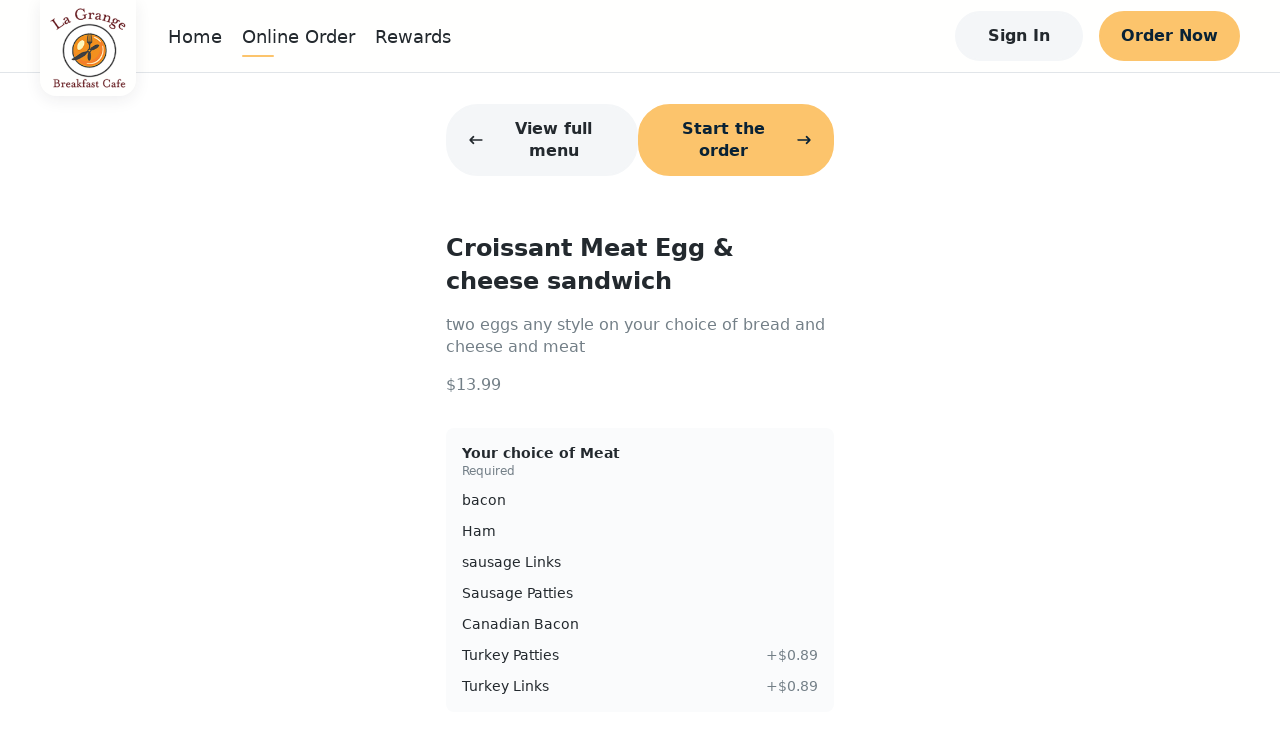

--- FILE ---
content_type: text/html; charset=utf-8
request_url: https://order.lagrangebreakfastcafe.com/menu/99866156/85148427
body_size: 12518
content:
<!DOCTYPE html><html lang="en" data-theme="light" style="--ru-primary:#fcc46c"><head><meta charSet="utf-8"/><meta name="viewport" content="width=device-width, initial-scale=1, shrink-to-fit=no, maximum-scale=5, viewport-fit=cover"/><title>Menu @ Croissant Meat Egg &amp; cheese sandwich - La Grange Breakfast Cafe</title><meta name="title" content="Menu @ Croissant Meat Egg &amp; cheese sandwich"/><meta name="description" content="A Good Breakfast Makes A Great Day!"/><meta name="robots" content="index, follow"/><link href="https://rushable-public.s3.amazonaws.com/Media/53867213/5Nq5CXeGa1apzrD8RIQNpsRQ0x8HstNBydqSODER.png" rel="icon"/><meta name="theme-color" content="#fff"/><meta name="next-head-count" content="8"/><link rel="preload" href="/_next/static/css/bc68acbbe2ed9cee.css" as="style"/><link rel="stylesheet" href="/_next/static/css/bc68acbbe2ed9cee.css" data-n-g=""/><noscript data-n-css=""></noscript><script defer="" nomodule="" src="/_next/static/chunks/polyfills-5cd94c89d3acac5f.js"></script><script src="/_next/static/chunks/webpack-af3160da9a8f386a.js" defer=""></script><script src="/_next/static/chunks/framework-0ba0ddd33199226d.js" defer=""></script><script src="/_next/static/chunks/main-e59df5067b749ff4.js" defer=""></script><script src="/_next/static/chunks/pages/_app-6ae5b89cc0e25632.js" defer=""></script><script src="/_next/static/chunks/2c796e83-e4c8ae3584f517be.js" defer=""></script><script src="/_next/static/chunks/108-9d71793cf60ce907.js" defer=""></script><script src="/_next/static/chunks/993-d22a4b347fbfb485.js" defer=""></script><script src="/_next/static/chunks/pages/menu/%5Bmid%5D/%5BitemId%5D-9c860b58b3b374a6.js" defer=""></script><script src="/_next/static/FzzQCe2qFbyg8IAgWyjWp/_buildManifest.js" defer=""></script><script src="/_next/static/FzzQCe2qFbyg8IAgWyjWp/_ssgManifest.js" defer=""></script><script src="/_next/static/FzzQCe2qFbyg8IAgWyjWp/_middlewareManifest.js" defer=""></script></head><body><div id="__next"><div class="layout"><div class="main-layout"><div style="height:72px"></div><div class="main-layout-navbar" style="position:fixed;opacity:1"><div class="ru-navbar"><div class="navbar-pc"><a href="https://www.lagrangebreakfastcafe.com"><div class="logo-wrap square"><div class="img-logo logo-padding"><img src="https://rushable-public.s3.amazonaws.com/Media/53867213/SluCyR3yDygELAQi2hjOxsKbsKZIa8agJMc8jGx7.png" alt="La Grange Breakfast Cafe"/></div></div></a><ul class="menu-wrap square-menu"><li class="menu-item home"><a href="https://www.lagrangebreakfastcafe.com">Home</a></li><li class="menu-item menu"><a href="/menu/99866156">Online Order</a></li><li class="menu-item rewards"><span>Rewards</span></li></ul><div class="navbar-opt-wrap"><div class="right-el1"><button variant="secondary" class="ru-btn contained secondary md">Sign In</button></div><div class="right-el2"><a href="/menu"><button variant="primary" class="ru-btn contained primary md">Order Now</button></a></div></div></div><div class="navbar-mobile"><div class="navbar-fixed"><a href="https://www.lagrangebreakfastcafe.com"><div class="logo-wrap square"><div class="img-logo logo-padding"><img src="https://rushable-public.s3.amazonaws.com/Media/53867213/SluCyR3yDygELAQi2hjOxsKbsKZIa8agJMc8jGx7.png" alt="La Grange Breakfast Cafe"/></div></div></a><button variant="secondary" class="ru-btn contained secondary md">Sign In</button></div></div></div></div><div class="ru-auth-modal" prefix="ru-auth-modal"></div><div class="ru-mobile-bottom-navbar" id="ru-mobile-bottom-navbar"><div id="mbn-footer-id"><div class="mbn-btn"><a href="https://www.lagrangebreakfastcafe.com"><div class="ru-bot-nav-item"><div class="bni-icon bni-icon-active"><span role="img" class="icons"><svg width="24" viewBox="0 0 24 24" fill="none" xmlns="http://www.w3.org/2000/svg"><path d="M22.9942 11.9805C22.9942 12.6836 22.4213 13.2344 21.7719 13.2344H20.5496L20.5763 19.4922C20.5763 19.5977 20.5687 19.7031 20.5572 19.8086V20.4375C20.5572 21.3008 19.8735 22 19.0293 22H18.4181C18.3761 22 18.3341 22 18.2921 21.9961C18.2386 22 18.1851 22 18.1317 22H16.8902H15.9735C15.1293 22 14.4456 21.3008 14.4456 20.4375V19.5V17C14.4456 16.3086 13.8994 15.75 13.2233 15.75H10.7786C10.1025 15.75 9.55628 16.3086 9.55628 17V19.5V20.4375C9.55628 21.3008 8.87255 22 8.02838 22H7.11163H5.89313C5.83583 22 5.77853 21.9961 5.72124 21.9922C5.6754 21.9961 5.62956 22 5.58372 22H4.97256C4.12839 22 3.44465 21.3008 3.44465 20.4375V16.0625C3.44465 16.0273 3.44465 15.9883 3.44847 15.9531V13.2344H2.22233C1.53477 13.2344 1 12.6875 1 11.9805C1 11.6289 1.11459 11.3164 1.38198 11.043L11.1759 2.3125C11.4432 2.03906 11.7488 2 12.0162 2C12.2836 2 12.5892 2.07812 12.8184 2.27344L22.5741 11.043C22.8796 11.3164 23.0324 11.6289 22.9942 11.9805Z"></path></svg></span></div><div class="bni-text">Home</div></div></a><div class="ru-bot-nav-item"><div class="bni-icon"><span role="img" class="icons"><svg width="24" viewBox="0 0 24 24" fill="none" xmlns="http://www.w3.org/2000/svg"><path d="M11.9984 1C12.394 1 12.7552 1.22563 12.9273 1.58104L15.8772 7.65278L22.4695 8.62835C22.8566 8.68422 23.1748 8.95497 23.2995 9.32457C23.4199 9.69847 23.321 10.1067 23.0458 10.3775L18.2639 15.1135L19.3948 21.7964C19.4594 22.1832 19.3002 22.5786 18.9777 22.8063C18.6595 23.0341 18.1994 23.0642 17.8898 22.8794L11.9984 19.7335L6.07264 22.8794C5.76302 23.0642 5.3416 23.0341 5.01908 22.8063C4.70086 22.5786 4.54175 22.1832 4.56755 21.7964L5.73292 15.1135L0.955759 10.3775C0.677962 10.1067 0.579486 9.69847 0.701613 9.32457C0.823311 8.95497 1.14454 8.68422 1.53113 8.62835L8.11956 7.65278L11.0695 1.58104C11.2459 1.22558 11.6028 1 11.9984 1ZM11.9984 4.393L9.74076 9.04522C9.59025 9.35036 9.29784 9.56524 8.96242 9.61681L3.87435 10.3646L7.56913 14.0219C7.80565 14.2583 7.91315 14.5978 7.85725 14.9287L6.9886 20.0687L11.5125 17.6534C11.8178 17.4901 12.1833 17.4901 12.4843 17.6534L17.0082 20.0687L16.1396 14.9287C16.0836 14.5978 16.1955 14.2583 16.432 14.0219L20.1259 10.3646L15.0387 9.61681C14.699 9.56524 14.4065 9.35036 14.2603 9.04522L11.9984 4.393Z"></path></svg></span></div><div class="bni-text">Rewards</div></div><a href="/menu"><div class="ru-bot-nav-item"><div class="bni-icon"><span role="img" class="icons"><svg width="24" viewBox="0 0 24 24" fill="none" xmlns="http://www.w3.org/2000/svg"><path fill-rule="evenodd" clip-rule="evenodd" d="M6.96942 3.447C6.9877 3.41776 7.01974 3.4 7.05422 3.4H16.9457C16.9802 3.4 17.0123 3.41776 17.0305 3.447L18.3762 5.6H5.6238L6.96942 3.447ZM4.89998 7.4H19.1V20C19.1 20.0552 19.0552 20.1 19 20.1H4.99998C4.94475 20.1 4.89998 20.0552 4.89998 20V7.4ZM7.05422 1.6C6.39912 1.6 5.79023 1.93748 5.44303 2.493L3.23678 6.023C3.14738 6.16604 3.09998 6.33132 3.09998 6.5V20C3.09998 21.0493 3.95064 21.9 4.99998 21.9H19C20.0493 21.9 20.9 21.0493 20.9 20V6.5C20.9 6.33132 20.8526 6.16604 20.7632 6.023L18.5569 2.493C18.2097 1.93748 17.6008 1.6 16.9457 1.6H7.05422ZM7.86846 9.21088C8.30244 9.13855 8.71299 9.4302 8.78816 9.86299L8.79006 9.87261C8.79245 9.88422 8.79705 9.90543 8.80441 9.93488C8.81918 9.99397 8.84475 10.0849 8.88523 10.197C8.96689 10.4232 9.10485 10.7232 9.32748 11.02C9.75144 11.5853 10.522 12.2 12 12.2C13.478 12.2 14.2485 11.5853 14.6725 11.02C14.8951 10.7232 15.0331 10.4232 15.1147 10.197C15.1552 10.0849 15.1808 9.99397 15.1955 9.93488C15.2029 9.90543 15.2075 9.88422 15.2099 9.87261L15.2118 9.86299C15.287 9.43019 15.6975 9.13855 16.1315 9.21088C16.5673 9.28352 16.8617 9.6957 16.7891 10.1315L16 10C16.7891 10.1315 16.789 10.132 16.7889 10.1324L16.7888 10.1334L16.7884 10.1356L16.7875 10.1408L16.785 10.1545C16.7831 10.1651 16.7804 10.1786 16.7771 10.1948C16.7705 10.2271 16.7609 10.2703 16.7478 10.3229C16.7215 10.4279 16.6807 10.5713 16.6196 10.7405C16.4981 11.0768 16.2923 11.5268 15.9525 11.98C15.2514 12.9147 14.022 13.8 12 13.8C9.97797 13.8 8.74851 12.9147 8.04748 11.98C7.7076 11.5268 7.50181 11.0768 7.38034 10.7405C7.31926 10.5713 7.27843 10.4279 7.25218 10.3229C7.23904 10.2703 7.22948 10.2271 7.22283 10.1948C7.2195 10.1786 7.2169 10.1651 7.21493 10.1545L7.21245 10.1408L7.21155 10.1356L7.21118 10.1334L7.21101 10.1324C7.21094 10.132 7.21086 10.1315 7.99998 10L7.21086 10.1315C7.13822 9.6957 7.43264 9.28352 7.86846 9.21088Z"></path></svg></span></div><div class="bni-text">Order</div></div></a><div class="ru-bot-nav-item"><div class="bni-icon"><span role="img" class="icons"><svg width="24" viewBox="0 0 24 24" fill="none" xmlns="http://www.w3.org/2000/svg"><path d="M11.0312 2.19891C11.3359 2.06766 11.668 2 12 2C12.332 2 12.6289 2.06766 12.9688 2.19891L21.1445 5.70273C21.6641 5.92578 22 6.43359 22 7C22 7.56641 21.6641 8.07422 21.1445 8.29688L12.9688 11.8008C12.6289 11.9336 12.332 12 12 12C11.668 12 11.3359 11.9336 11.0312 11.8008L2.85547 8.29688C2.33648 8.07422 2 7.56641 2 7C2 6.43359 2.33648 5.92578 2.85547 5.70273L11.0312 2.19891ZM12 3.875C11.8867 3.875 11.8086 3.89102 11.7695 3.92227L4.58828 7L11.7695 10.0781C11.8086 10.1094 11.8867 10.125 12 10.125C12.0781 10.125 12.1562 10.1094 12.2305 10.0781L19.4102 7L12.2305 3.92227C12.1562 3.89102 12.0781 3.875 12 3.875ZM11.7695 15.0781C11.8086 15.1094 11.8867 15.125 12 15.125C12.0781 15.125 12.1562 15.1094 12.2305 15.0781L19.6562 11.8945C19.4766 11.625 19.4414 11.2656 19.5977 10.957C19.832 10.4922 20.3945 10.3047 20.8555 10.5352L21.2109 10.7148C21.6953 10.957 22 11.4492 22 11.9883C22 12.5625 21.6602 13.0781 21.1367 13.3008L12.9688 16.8008C12.6289 16.9336 12.332 17 12 17C11.668 17 11.3359 16.9336 11.0312 16.8008L2.89102 13.3125C2.35043 13.082 2.00002 12.5508 2.00002 11.9609C2.00002 11.4883 2.22926 11.043 2.61563 10.7656L3.01758 10.4766C3.43906 10.1758 4.02461 10.2734 4.32539 10.6953C4.58398 11.0586 4.54844 11.543 4.23047 11.8633L11.7695 15.0781ZM4.32539 15.6953C4.58398 16.0586 4.54844 16.543 4.23047 16.8633L11.7695 20.0781C11.8086 20.1094 11.8867 20.125 12 20.125C12.0781 20.125 12.1562 20.1094 12.2305 20.0781L19.6562 16.8945C19.4766 16.625 19.4414 16.2656 19.5977 15.957C19.832 15.4922 20.3945 15.3047 20.8555 15.5352L21.2109 15.7148C21.6953 15.957 22 16.4492 22 16.9883C22 17.5625 21.6602 18.0781 21.1367 18.3008L12.9688 21.8008C12.6289 21.9336 12.332 22 12 22C11.668 22 11.3359 21.9336 11.0312 21.8008L2.89102 18.3125C2.35043 18.082 2.00004 17.5508 2.00004 16.9609C2.00004 16.4883 2.2293 16.043 2.61563 15.7656L3.01758 15.4766C3.43906 15.1758 4.02461 15.2734 4.32539 15.6953Z"></path></svg></span></div><div class="bni-text">More</div></div></div></div></div><div class="main-layout-container"><div class="mid-page"><div class="mid-main"><div class="mid-nav"><button variant="secondary" class="ru-btn contained secondary md"><span role="img" class="icons mid-icon-left"><svg width="16" viewBox="0 0 24 24" fill="none" xmlns="http://www.w3.org/2000/svg"><path d="M2.36595 11.1163L7.36601 6.11622C7.8543 5.62793 8.64533 5.62793 9.13362 6.11622C9.6219 6.6045 9.6219 7.39553 9.13362 7.88382L6.26932 10.7491H20.75C21.441 10.7491 22 11.3081 22 11.9991C22 12.6901 21.441 13.2491 20.75 13.2491H6.26932L9.13576 16.1156C9.62405 16.6039 9.62405 17.3949 9.13576 17.8832C8.64787 18.3711 7.85684 18.3718 7.36816 17.8832L2.3681 12.8831C1.87766 12.3936 1.87766 11.6046 2.36595 11.1163Z"></path></svg></span>View full menu</button><button variant="primary" class="ru-btn contained primary md">Start the order<span role="img" class="icons mid-icon-right"><svg width="16" viewBox="0 0 24 24" fill="none" xmlns="http://www.w3.org/2000/svg"><path d="M21.6334 12.8832L16.6333 17.8834C16.1446 18.3721 15.3535 18.3713 14.8656 17.8834C14.3773 17.3951 14.3773 16.6041 14.8656 16.1158L17.7349 13.2504H3.25004C2.559 13.2504 2 12.6918 2 11.9652C2 11.2387 2.559 10.7504 3.25004 10.7504H17.7349L14.8684 7.88386C14.3801 7.39556 14.3801 6.60452 14.8684 6.11622C15.3567 5.62793 16.1477 5.62793 16.636 6.11622L21.6362 11.1164C22.1217 11.6059 22.1217 12.3949 21.6334 12.8832Z"></path></svg></span></button></div><div class="ru-MenuItemDetail"><div class="itemImg"><img src="https://rushable-public.s3.amazonaws.com/Media/53867213/99866156/90051338/93963718/EJZyrhlgVwAnMtfsr58iz5wOj8EFwg0Z4382nKiE.jpg" alt="Croissant Meat Egg &amp; cheese sandwich" style="display:none"/></div><p class="itemName">Croissant Meat Egg &amp; cheese sandwich</p><p class="itemDesc">two eggs any style on your choice of bread and cheese and meat</p><ul class="itemFoodTags"><span class="foodTags-price ru-text-base">$13.99</span></ul><div><div class="ru-modifier-select modifierField" prefix="ru-modifier-select"><div class="ms-title"><div class="ms-title-left"><div class="ms-name ru-font-bold">Your choice of Meat</div><div class="ms-tag">Required</div></div></div><div class="ms-items"><div class="ms-items-item"><div class="ms-items-item-name" style="cursor:pointer">bacon</div></div><div class="ms-items-item"><div class="ms-items-item-name" style="cursor:pointer">Ham</div></div><div class="ms-items-item"><div class="ms-items-item-name" style="cursor:pointer">sausage Links</div></div><div class="ms-items-item"><div class="ms-items-item-name" style="cursor:pointer">Sausage Patties</div></div><div class="ms-items-item"><div class="ms-items-item-name" style="cursor:pointer">Canadian Bacon</div></div><div class="ms-items-item"><div class="ms-items-item-name" style="cursor:pointer">Turkey Patties</div><div class="ms-items-item-price">+$0.89</div></div><div class="ms-items-item"><div class="ms-items-item-name" style="cursor:pointer">Turkey Links</div><div class="ms-items-item-price">+$0.89</div></div></div></div></div><div><div class="ru-modifier-select modifierField" prefix="ru-modifier-select"><div class="ms-title"><div class="ms-title-left"><div class="ms-name ru-font-bold">CHEESE</div><div class="ms-tag">Required</div></div></div><div class="ms-items"><div class="ms-items-item"><div class="ms-items-item-name" style="cursor:pointer">American</div></div><div class="ms-items-item"><div class="ms-items-item-name" style="cursor:pointer">Swiss</div></div><div class="ms-items-item"><div class="ms-items-item-name" style="cursor:pointer">Cheddar</div></div><div class="ms-items-item"><div class="ms-items-item-name" style="cursor:pointer">Mozarella</div></div><div class="ms-items-item"><div class="ms-items-item-name" style="cursor:pointer">Monterrey Jack</div></div><div class="ms-items-item"><div class="ms-items-item-name" style="cursor:pointer">Pepper Jack</div></div><div class="ms-items-item"><div class="ms-items-item-name" style="cursor:pointer">Feta</div><div class="ms-items-item-price">+$1.00</div></div><div class="ms-items-item"><div class="ms-items-item-name" style="cursor:pointer">Chihuahua</div><div class="ms-items-item-price">+$1.00</div></div><div class="ms-items-item"><div class="ms-items-item-name" style="cursor:pointer">No Cheese</div></div></div></div></div><div><div class="ru-modifier-select modifierField" prefix="ru-modifier-select"><div class="ms-title"><div class="ms-title-left"><div class="ms-name ru-font-bold">EGG STYLE</div><div class="ms-tag">Required</div></div></div><div class="ms-items"><div class="ms-items-item"><div class="ms-items-item-name" style="cursor:pointer">Scrambled</div></div><div class="ms-items-item"><div class="ms-items-item-name" style="cursor:pointer">Over Easy</div></div><div class="ms-items-item"><div class="ms-items-item-name" style="cursor:pointer">Over Medium</div></div><div class="ms-items-item"><div class="ms-items-item-name" style="cursor:pointer">Over Hard</div></div><div class="ms-items-item"><div class="ms-items-item-name" style="cursor:pointer">Basted</div></div><div class="ms-items-item"><div class="ms-items-item-name" style="cursor:pointer">Poached</div></div><div class="ms-items-item"><div class="ms-items-item-name" style="cursor:pointer">Sunnyside Up</div></div><div class="ms-items-item"><div class="ms-items-item-name" style="cursor:pointer">Hard Boiled</div></div><div class="ms-items-item"><div class="ms-items-item-name" style="cursor:pointer">Scrambled plus Cheese</div><div class="ms-items-item-price">+$1.25</div></div><div class="ms-items-item"><div class="ms-items-item-name" style="cursor:pointer">Egg Beaters</div><div class="ms-items-item-price">+$2.00</div></div><div class="ms-items-item"><div class="ms-items-item-name" style="cursor:pointer">Egg White</div><div class="ms-items-item-price">+$2.00</div></div></div></div></div><div><div class="ru-modifier-select modifierField" prefix="ru-modifier-select"><div class="ms-title"><div class="ms-title-left"><div class="ms-name ru-font-bold">Add Sides</div><div class="ms-tag">Optional • Choose up to 1</div></div></div><div class="ms-items"><div class="ms-items-item"><div class="ms-items-item-name" style="cursor:pointer">Cup of Fruit</div><div class="ms-items-item-price">+$2.59</div></div><div class="ms-items-item"><div class="ms-items-item-name" style="cursor:pointer">W/ Hash Browns</div><div class="ms-items-item-price">+$2.59</div></div><div class="ms-items-item"><div class="ms-items-item-name" style="cursor:pointer">O&#x27;brien Hash Browns</div><div class="ms-items-item-price">+$2.59</div></div><div class="ms-items-item"><div class="ms-items-item-name" style="cursor:pointer">Onion Hash Browns</div><div class="ms-items-item-price">+$2.59</div></div><div class="ms-items-item"><div class="ms-items-item-name" style="cursor:pointer">With Fries</div><div class="ms-items-item-price">+$2.59</div></div><div class="ms-items-item"><div class="ms-items-item-name" style="cursor:pointer">Cottage Cheese</div><div class="ms-items-item-price">+$2.59</div></div><div class="ms-items-item"><div class="ms-items-item-name" style="cursor:pointer">With Grits</div><div class="ms-items-item-price">+$2.59</div></div></div></div></div></div></div></div></div></div><div class="ru-footer" prefix="ru-footer"><div>© <!-- -->2026<!-- --> <!-- -->La Grange Breakfast Cafe</div><div class="center-part"><span><a href="/terms/privacy-policy">Privacy Policy</a></span><span> | </span><span><a href="/terms/terms-of-use">Terms of Use</a></span></div><a target="_brank" href="https://rushable.io/" title="Rushable"><div class="ru-footer-logo" prefix="ru-footer-logo"><div class="footer-logo-text">Powered By</div><span role="img" class="icons footer-logo-icon"><svg width="131" viewBox="0 0 131 24" fill="none" xmlns="http://www.w3.org/2000/svg"><path d="M32.4053 20.0849V3.48431H39.9997C41.9157 3.48431 43.3061 3.97057 44.1709 4.94309C45.0575 5.97532 45.5214 7.31268 45.4674 8.68092C45.4649 9.70166 45.1773 10.7008 44.6379 11.5623C44.1004 12.459 43.269 13.1349 42.2895 13.4717L45.4674 20.0883H41.9151L38.8544 13.8991H35.5594V20.0883L32.4053 20.0849ZM35.5594 10.86H40.0464C40.3472 10.8873 40.6501 10.846 40.9332 10.7393C41.2162 10.6326 41.4722 10.463 41.6825 10.2431C42.0352 9.80209 42.2178 9.24592 42.1961 8.67834C42.2155 8.12007 42.0371 7.57323 41.6935 7.13685C41.4823 6.915 41.2245 6.74433 40.9394 6.63752C40.6542 6.53071 40.349 6.49051 40.0464 6.51991H35.5594V10.86ZM55.5384 20.0849V18.9466C55.1526 19.4224 54.6617 19.7991 54.1056 20.0463C53.5495 20.2935 52.9438 20.4041 52.3376 20.3692C51.2388 20.3976 50.1724 19.9892 49.3661 19.231C48.9251 18.7458 48.5892 18.1723 48.38 17.5474C48.1707 16.9224 48.0928 16.2599 48.1511 15.6026V7.96662H51.1889V14.6065C51.132 15.35 51.3079 16.0927 51.6915 16.7287C51.8812 16.9622 52.1238 17.1455 52.3985 17.2632C52.6732 17.3808 52.9719 17.4292 53.269 17.4043C54.7802 17.4043 55.5359 16.4872 55.5359 14.653V7.96576H58.5737V20.084L55.5384 20.0849ZM66.0297 20.3692C65.0795 20.3727 64.1394 20.1706 63.2721 19.7764C62.4735 19.4401 61.7792 18.8911 61.2625 18.1875L63.2755 16.4565C63.6309 16.8555 64.0625 17.1769 64.5442 17.4011C65.0259 17.6254 65.5475 17.7479 66.0773 17.761C67.2766 17.761 67.8763 17.4054 67.8763 16.6943C67.8747 16.5271 67.8296 16.3633 67.7455 16.2196C67.6614 16.0758 67.5413 15.9572 67.3975 15.8757C66.8576 15.5567 66.2891 15.2907 65.6994 15.0813C64.5716 14.7594 63.5171 14.2155 62.5963 13.4803C62.2693 13.1805 62.0117 12.8111 61.8417 12.3985C61.6718 11.9859 61.5937 11.5403 61.6131 11.0935C61.5978 10.6053 61.7031 10.121 61.9193 9.68456C62.1355 9.24814 62.4558 8.87352 62.851 8.59476C63.7632 7.95948 64.8528 7.63922 65.9584 7.68141C66.7843 7.65177 67.6061 7.81146 68.3629 8.1486C69.1196 8.48574 69.7916 8.99166 70.3291 9.62874L68.2966 11.3124C67.6792 10.6754 66.8404 10.3094 65.9601 10.2931C64.9475 10.2931 64.4412 10.5935 64.4412 11.1944C64.4412 11.7004 65.22 12.1904 66.7777 12.6643C67.8301 12.9725 68.814 13.4839 69.6754 14.1705C70.023 14.4854 70.296 14.8759 70.4739 15.313C70.6518 15.75 70.73 16.2222 70.7027 16.6943C70.7276 17.2171 70.6256 17.7381 70.4056 18.2115C70.1856 18.685 69.8544 19.0963 69.4411 19.4093C68.4374 20.098 67.2395 20.4351 66.0297 20.3692ZM73.6242 20.0849V4.3856L76.6619 2.96301V9.10486C77.05 8.63178 77.5413 8.25693 78.0968 8.01C78.6524 7.76308 79.257 7.65088 79.8627 7.68227C80.9623 7.65013 82.031 8.0541 82.8419 8.80845C83.2812 9.29678 83.6151 9.87285 83.8223 10.4997C84.0294 11.1266 84.1053 11.7905 84.045 12.4489V20.0849H81.0072V13.3261C81.0072 11.5396 80.3141 10.6464 78.928 10.6464C77.4167 10.6464 76.6611 11.5238 76.6611 13.2787V20.0857L73.6242 20.0849ZM94.2103 20.0849V19.2077C93.8004 19.6039 93.3153 19.9112 92.7845 20.1109C92.2538 20.3106 91.6885 20.3985 91.1232 20.3692C89.9786 20.4192 88.8545 20.0488 87.9573 19.3258C87.5435 18.9594 87.2179 18.5018 87.0052 17.9881C86.7926 17.4743 86.6986 16.918 86.7304 16.3617C86.6977 15.7853 86.8078 15.2098 87.0507 14.6878C87.2937 14.1658 87.6617 13.7139 88.1211 13.3735C89.1018 12.6769 90.2774 12.3195 91.4739 12.3541C92.4158 12.3325 93.3503 12.5272 94.2077 12.9237V12.3068C94.2077 11.0263 93.4911 10.3861 92.058 10.3861C90.7341 10.3903 89.4441 10.8119 88.3665 11.5924L87.4326 9.10227C88.8802 8.13551 90.5837 7.63928 92.3161 7.67969C92.8864 7.67244 93.4558 7.7282 94.0141 7.84599C94.5503 7.97542 95.0651 8.18323 95.5424 8.46293C96.096 8.79075 96.5273 9.29514 96.7692 9.89758C97.0802 10.6764 97.2274 11.5125 97.2013 12.3524V20.0832L94.2103 20.0849ZM91.7091 17.6662C92.6381 17.6747 93.5342 17.3178 94.2094 16.6702V15.3656C93.502 15.0869 92.748 14.9499 91.9892 14.9624C91.4168 14.9379 90.8472 15.0562 90.3303 15.307C90.1348 15.4009 89.9708 15.551 89.8586 15.7386C89.7465 15.9263 89.6911 16.1432 89.6994 16.3625C89.6977 16.5534 89.7453 16.7413 89.8375 16.9077C89.9297 17.074 90.0633 17.2128 90.225 17.3104C90.6749 17.5733 91.1908 17.697 91.7091 17.6662ZM105.939 20.3692C105.471 20.3983 105.002 20.3071 104.578 20.1039C104.153 19.9008 103.786 19.5922 103.51 19.2069V20.084H100.472V4.36233L103.51 2.96301V8.84378C103.813 8.45956 104.203 8.15389 104.645 7.95185C105.088 7.7498 105.572 7.65712 106.057 7.68141C106.742 7.66716 107.421 7.81553 108.041 8.11471C108.66 8.41389 109.201 8.85561 109.622 9.40471C110.606 10.7284 111.098 12.3615 111.013 14.0171C111.117 15.6954 110.636 17.3574 109.655 18.7123C109.203 19.2604 108.633 19.6952 107.988 19.9827C107.344 20.2701 106.643 20.4024 105.939 20.3692ZM105.589 17.4051C105.934 17.4205 106.278 17.3457 106.587 17.188C106.896 17.0302 107.159 16.7946 107.353 16.5039C107.805 15.7572 108.021 14.8884 107.972 14.0137C108.027 13.1357 107.811 12.262 107.353 11.5149C107.153 11.2333 106.887 11.0069 106.579 10.8564C106.271 10.7059 105.93 10.6361 105.589 10.6532C105.187 10.625 104.785 10.7018 104.421 10.8762C104.057 11.0505 103.743 11.3167 103.51 11.6493V16.4358C103.748 16.7618 104.063 17.0216 104.427 17.191C104.79 17.3605 105.19 17.4341 105.589 17.4051ZM114.048 20.0849V4.40972L117.085 2.96301V20.0849H114.048ZM125.707 20.3692C124.946 20.4081 124.185 20.2775 123.479 19.9867C122.773 19.6959 122.138 19.2518 121.618 18.6856C120.557 17.3752 120.023 15.7066 120.123 14.0137C120.034 12.3346 120.572 10.683 121.63 9.3892C122.145 8.81894 122.776 8.37039 123.481 8.07528C124.185 7.78017 124.944 7.64571 125.705 7.68141C126.404 7.65338 127.101 7.76806 127.756 8.01865C128.41 8.26924 129.008 8.65062 129.514 9.14019C130.033 9.71025 130.431 10.382 130.684 11.114C130.937 11.846 131.04 12.6229 130.986 13.3967C130.995 14.0068 130.964 14.6168 130.893 15.2226H123.114C123.128 15.562 123.208 15.8953 123.351 16.2028C123.493 16.5102 123.695 16.7857 123.944 17.0131C124.431 17.4466 125.06 17.6793 125.708 17.6654C126.204 17.678 126.696 17.5706 127.143 17.352C127.59 17.1333 127.979 16.8098 128.278 16.4082L130.146 18.3288C129.612 18.9943 128.933 19.5249 128.163 19.8789C127.393 20.233 126.553 20.4008 125.708 20.3692H125.707ZM123.137 12.6144H128.021C127.964 11.9954 127.695 11.4162 127.262 10.9772C126.841 10.579 126.283 10.3658 125.708 10.3844C125.392 10.345 125.072 10.3727 124.767 10.4658C124.463 10.5588 124.181 10.7152 123.939 10.925C123.697 11.1347 123.501 11.3932 123.363 11.6841C123.225 11.9749 123.148 12.2917 123.137 12.6144Z" fill="#092235"></path><path fill-rule="evenodd" clip-rule="evenodd" d="M10.4674 0.28931L25.2003 10.6713C25.4117 10.8201 25.5844 11.0187 25.7037 11.25C25.823 11.4813 25.8853 11.7385 25.8853 11.9996C25.8853 12.2606 25.823 12.5178 25.7037 12.7492C25.5844 12.9805 25.4117 13.179 25.2003 13.3278L10.4674 23.7107C10.2284 23.8793 9.94848 23.9783 9.65799 23.9968C9.36749 24.0153 9.07756 23.9527 8.81966 23.8158C8.56177 23.6788 8.34578 23.4728 8.19517 23.22C8.04455 22.9672 7.96506 22.6774 7.96533 22.382V1.61711C7.96521 1.32179 8.04482 1.03208 8.1955 0.779433C8.34618 0.526787 8.56217 0.320862 8.82004 0.184016C9.0779 0.0471707 9.36778 -0.0153657 9.6582 0.0031968C9.94861 0.0217593 10.2285 0.120711 10.4674 0.28931Z" fill="#00A5EB"></path><g style="mix-blend-mode:multiply"><path fill-rule="evenodd" clip-rule="evenodd" d="M2.49611 1.88423L15.0845 10.6679C15.2976 10.8164 15.4719 11.0153 15.5923 11.2475C15.7127 11.4797 15.7756 11.7381 15.7756 12.0004C15.7756 12.2628 15.7127 12.5212 15.5923 12.7534C15.4719 12.9855 15.2976 13.1845 15.0845 13.333L2.49611 22.1158C2.25694 22.2829 1.9773 22.3805 1.68742 22.3981C1.39755 22.4156 1.10847 22.3523 0.851449 22.2152C0.594429 22.078 0.379248 21.8721 0.229178 21.6198C0.079108 21.3675 -0.000141209 21.0784 8.32846e-07 20.7837V3.2172C-0.000296155 2.92242 0.0788404 2.63316 0.228849 2.38073C0.378857 2.1283 0.594025 1.92231 0.851073 1.78504C1.10812 1.64777 1.39726 1.58445 1.68721 1.60194C1.97716 1.61942 2.25688 1.71704 2.49611 1.88423Z" fill="#00CA9F"></path></g></svg></span></div></a></div><div style="width:100%;height:0"></div><div class="sr-only" style="display:none">VERSION: <!-- -->1.0.0</div></div></div><script id="__NEXT_DATA__" type="application/json">{"props":{"website":{"id":53867213,"name":"La Grange Breakfast Cafe","theme_color_id":21382339,"ga_tracking_id":null,"external_homepage":"https://www.lagrangebreakfastcafe.com","banner_url":"https://rushable-public.s3.amazonaws.com/Media/53867213/nBysIqYqOuDhCPuztMOsTNfmOI0TSQ7DiqUsjOQT.jpg","logo_url":"https://rushable-public.s3.amazonaws.com/Media/53867213/SluCyR3yDygELAQi2hjOxsKbsKZIa8agJMc8jGx7.png","pavicon_url":"https://rushable-public.s3.amazonaws.com/Media/53867213/5Nq5CXeGa1apzrD8RIQNpsRQ0x8HstNBydqSODER.png","slogan":"More Than Delicious Food","tagline":"A Good Breakfast Makes A Great Day!","mapbox_token":null,"status":"active","show_location_finder":"default","appearance":"light","logo_shape":"square","status_locked":null,"logo_padding":1,"about":"We are a family-owned breakfast and lunch restaurant with a classic diner experience. We pride ourselves on fresh ingredients and every order is made fresh. We use fresh ground coffee, freshly squeezed orange juice, and freshly brewed iced tea. We also serve homemade soups daily to go along with our daily specials! Visit us today or place an order online for take-out or curbside pickup!\r\n\r\nWe are located in La Grange, IL, and we serve delicious breakfast and lunch from 7am until 3pm Tuesday – Sunday.","descriptor":null,"accessibility_compliance":null,"food_hall_mode":0,"landing_pages":[],"has_open_job_posts":false,"theme_color":{"id":21382339,"name":"#fcc46c","code":"#fcc46c"},"social_media":[],"tracking_codes":[],"nav_links":[],"brand_stripe_account":null,"brand_loyalty_config":{"id":90854344,"brand_id":53867213,"can_use_with_coupon":0,"status":"active","expiration_month":6,"ranking_step":2500},"loyalty_reward_items":[{"id":10759435,"brand_id":53867213,"uuid":null,"status":"active","type":"existing","spent_points":500,"minimum_rank":"bronze","image_url":"","name":"Cranberry Juice","quantity":null},{"id":42500718,"brand_id":53867213,"uuid":null,"status":"active","type":"existing","spent_points":500,"minimum_rank":"bronze","image_url":"","name":"Chocolate Milk","quantity":null},{"id":75730176,"brand_id":53867213,"uuid":null,"status":"active","type":"existing","spent_points":500,"minimum_rank":"bronze","image_url":"","name":"Cup of Fruit","quantity":null},{"id":80133206,"brand_id":53867213,"uuid":null,"status":"active","type":"existing","spent_points":500,"minimum_rank":"bronze","image_url":"","name":"Milk","quantity":null},{"id":69533281,"brand_id":53867213,"uuid":null,"status":"active","type":"existing","spent_points":750,"minimum_rank":"bronze","image_url":"","name":"Orange Juice Fresh Squeezed","quantity":null},{"id":89223333,"brand_id":53867213,"uuid":null,"status":"active","type":"existing","spent_points":750,"minimum_rank":"bronze","image_url":"","name":"Tomato Juice","quantity":null},{"id":73088782,"brand_id":53867213,"uuid":null,"status":"active","type":"existing","spent_points":500,"minimum_rank":"silver","image_url":"","name":"Hot Chocolate","quantity":null},{"id":77017729,"brand_id":53867213,"uuid":null,"status":"active","type":"existing","spent_points":500,"minimum_rank":"silver","image_url":"","name":"Grapefruit Juice","quantity":null},{"id":23995009,"brand_id":53867213,"uuid":null,"status":"active","type":"existing","spent_points":1250,"minimum_rank":"gold","image_url":"","name":"Granola Bowl Of Fruit","quantity":null}],"locations":[{"id":99866156,"brand_id":53867213,"stripe_setup_intent_id":null,"stripe_subscription_id":null,"stripe_subscription_ends_at":null,"rushable_subscription_id":null,"addons_subscription_id":null,"address_id":99855448,"mailing_address_id":null,"open_hours_collection_id":38877985,"special_hours_collection_id":54264832,"name":"La Grange","email":"brookfieldbreakfast@gmail.com","phone":"7084697319","banner_url":null,"status":"active","referee_id":null,"sort":null,"onboarding_src":"s04rlyw9","address_query":null,"open_hours_collection":{"id":38877985,"open_hours":[{"id":59279206,"day":"sun","from":"07:00:00","to":"15:00:00","open_hours_collection_id":38877985},{"id":10120633,"day":"tue","from":"07:00:00","to":"15:00:00","open_hours_collection_id":38877985},{"id":90097805,"day":"wed","from":"07:00:00","to":"15:00:00","open_hours_collection_id":38877985},{"id":62181773,"day":"thu","from":"07:00:00","to":"15:00:00","open_hours_collection_id":38877985},{"id":18834731,"day":"fri","from":"07:00:00","to":"15:00:00","open_hours_collection_id":38877985},{"id":54705595,"day":"sat","from":"07:00:00","to":"15:00:00","open_hours_collection_id":38877985}]},"special_hours_collection":{"id":54264832,"created_at":"2024-05-10 13:56:29","updated_at":"2024-05-10 13:56:29","special_dates":[{"id":71506945,"special_hours_collection_id":54264832,"date":"2026-01-22","special_hours":[]},{"id":53529051,"special_hours_collection_id":54264832,"date":"2026-05-25","special_hours":[]},{"id":26482385,"special_hours_collection_id":54264832,"date":"2026-07-04","special_hours":[{"id":87301810,"special_date_id":26482385,"from":"07:00:00","to":"13:30:00","reason":null}]}]},"address":{"id":99855448,"line_1":"24 W Burlington Ave","line_2":null,"city":"La Grange","state":"IL","country":"US","zipcode":"60525","latitude":41.81552,"longitude":-87.8708,"timezone":"America/Chicago","contact":null,"phone":null,"is_default":0},"online_order_config":{"id":50521611,"status":"active","sales_tax":10,"current_delivery_type":"daas_delivery","prioritized_delivery_type":null,"utensil_in_note":"when_request","default_order_type":"pickup","base_prep_time":10,"email_notification":1,"phone_notification":1,"admin_text":0,"text_notification":1,"check_id":1,"check_card":1,"fraud_check_threshold":100,"open_for_order":1,"allow_customer_note":1,"status_flip_at":null,"scheduled_order_days":1,"service_fee_locked":0,"regulatory_fee":"0.00","regulatory_fee_description":null,"external_links":[]}}]},"initErrorMsg":"","pageProps":{"menuItem":{"id":85148427,"uuid":null,"sort":2,"name":"Croissant Meat Egg \u0026 cheese sandwich","seo_title":null,"status":"active","popular":0,"description":"two eggs any style on your choice of bread and cheese and meat","seo_description":null,"unit_price":"13.99","image_url":"https://rushable-public.s3.amazonaws.com/Media/53867213/99866156/90051338/93963718/EJZyrhlgVwAnMtfsr58iz5wOj8EFwg0Z4382nKiE.jpg","image_alt_text":null,"custom_seo_title":0,"custom_seo_description":0,"contains_alcohol":0,"reactive_at":null,"menu_modifiers":[{"id":95544462,"uuid":null,"name":"Your choice of Meat","note":"Meat Breakfast Sandwich","sort":1,"qty_min":1,"qty_max":1,"qty_free":0,"allow_repeat":0,"internal_id":null,"private_type":null,"menu_modifier_options":[{"id":100387396,"uuid":null,"sort":1,"name":"bacon","unit_price":"0.00","status":"active","reactive_at":null},{"id":100387397,"uuid":null,"sort":2,"name":"Ham","unit_price":"0.00","status":"active","reactive_at":null},{"id":100387398,"uuid":null,"sort":3,"name":"sausage Links","unit_price":"0.00","status":"active","reactive_at":null},{"id":100387399,"uuid":null,"sort":4,"name":"Sausage Patties","unit_price":"0.00","status":"active","reactive_at":null},{"id":100387400,"uuid":null,"sort":5,"name":"Canadian Bacon","unit_price":"0.00","status":"active","reactive_at":null},{"id":100387401,"uuid":null,"sort":6,"name":"Turkey Patties","unit_price":"0.89","status":"active","reactive_at":null},{"id":100387402,"uuid":null,"sort":7,"name":"Turkey Links","unit_price":"0.89","status":"active","reactive_at":null}]},{"id":86887548,"uuid":null,"name":"CHEESE","note":"CHEESE OPTIONS","sort":2,"qty_min":1,"qty_max":1,"qty_free":0,"allow_repeat":0,"internal_id":5,"private_type":null,"menu_modifier_options":[{"id":100405362,"uuid":null,"sort":1,"name":"American","unit_price":"0.00","status":"active","reactive_at":null},{"id":100405363,"uuid":null,"sort":2,"name":"Swiss","unit_price":"0.00","status":"active","reactive_at":null},{"id":100405364,"uuid":null,"sort":3,"name":"Cheddar","unit_price":"0.00","status":"active","reactive_at":null},{"id":100405365,"uuid":null,"sort":4,"name":"Mozarella","unit_price":"0.00","status":"active","reactive_at":null},{"id":100405366,"uuid":null,"sort":5,"name":"Monterrey Jack","unit_price":"0.00","status":"active","reactive_at":null},{"id":100405367,"uuid":null,"sort":6,"name":"Pepper Jack","unit_price":"0.00","status":"active","reactive_at":null},{"id":100405368,"uuid":null,"sort":7,"name":"Feta","unit_price":"1.00","status":"active","reactive_at":null},{"id":100405369,"uuid":null,"sort":8,"name":"Chihuahua","unit_price":"1.00","status":"active","reactive_at":null},{"id":100405370,"uuid":null,"sort":9,"name":"No Cheese","unit_price":"0.00","status":"active","reactive_at":null}]},{"id":61919266,"uuid":null,"name":"EGG STYLE","note":"EGG CHOICES","sort":3,"qty_min":1,"qty_max":1,"qty_free":0,"allow_repeat":0,"internal_id":2,"private_type":null,"menu_modifier_options":[{"id":100405515,"uuid":null,"sort":1,"name":"Scrambled","unit_price":"0.00","status":"active","reactive_at":null},{"id":100405516,"uuid":null,"sort":2,"name":"Over Easy","unit_price":"0.00","status":"active","reactive_at":null},{"id":100405517,"uuid":null,"sort":3,"name":"Over Medium","unit_price":"0.00","status":"active","reactive_at":null},{"id":100405518,"uuid":null,"sort":4,"name":"Over Hard","unit_price":"0.00","status":"active","reactive_at":null},{"id":100405519,"uuid":null,"sort":5,"name":"Basted","unit_price":"0.00","status":"active","reactive_at":null},{"id":100405520,"uuid":null,"sort":6,"name":"Poached","unit_price":"0.00","status":"active","reactive_at":null},{"id":100405521,"uuid":null,"sort":7,"name":"Sunnyside Up","unit_price":"0.00","status":"active","reactive_at":null},{"id":100405522,"uuid":null,"sort":8,"name":"Hard Boiled","unit_price":"0.00","status":"active","reactive_at":null},{"id":100405523,"uuid":null,"sort":9,"name":"Scrambled plus Cheese","unit_price":"1.25","status":"active","reactive_at":null},{"id":100405524,"uuid":null,"sort":10,"name":"Egg Beaters","unit_price":"2.00","status":"active","reactive_at":null},{"id":100405525,"uuid":null,"sort":11,"name":"Egg White","unit_price":"2.00","status":"active","reactive_at":null}]},{"id":75158662,"uuid":null,"name":"Add Sides","note":"SANDWICHES","sort":4,"qty_min":0,"qty_max":1,"qty_free":0,"allow_repeat":0,"internal_id":7,"private_type":null,"menu_modifier_options":[{"id":100405371,"uuid":null,"sort":1,"name":"Cup of Fruit","unit_price":"2.59","status":"active","reactive_at":null},{"id":100405372,"uuid":null,"sort":2,"name":"W/ Hash Browns","unit_price":"2.59","status":"active","reactive_at":null},{"id":100405373,"uuid":null,"sort":3,"name":"O'brien Hash Browns","unit_price":"2.59","status":"active","reactive_at":null},{"id":100405374,"uuid":null,"sort":4,"name":"Onion Hash Browns","unit_price":"2.59","status":"active","reactive_at":null},{"id":100405375,"uuid":null,"sort":5,"name":"With Fries","unit_price":"2.59","status":"active","reactive_at":null},{"id":100405376,"uuid":null,"sort":6,"name":"Cottage Cheese","unit_price":"2.59","status":"active","reactive_at":null},{"id":100405377,"uuid":null,"sort":7,"name":"With Grits","unit_price":"2.59","status":"active","reactive_at":null}]}],"menu_item_advance":null,"menu_tags":[]},"itemId":"85148427","locationId":"99866156","initialState":{"common":{"openCartDrawer":false,"openRewardsDrawer":false,"openSimpleLocatorDrawer":false,"openStartModal":false},"menu":{"getMenuRequest":false,"getItemRequest":false,"getItemMsg":"","selectedMenu":null,"menuCollections":null,"location":null,"selectedItem":null,"openItemModal":false},"auth":{"profileMode":{"data":null,"pending":false,"errMsg":"","error":false},"openAuthModal":false,"registerStep":1,"authStep":1,"sendCodeRequest":false,"sendCodeErrorMsg":"","sendCodeSuccessMsg":"","sendCodeErrors":null,"loginRequest":false,"loginError":"","loginSuccess":"","registerRequest":false,"registerSuccess":"","registerFail":"","registerErrors":null,"completeRegisterRequest":false,"completeRegisterMsg":"","completeRegisterErrors":null},"account":{"editRequest":false,"editAccountErrorMsg":"","getOrderDetailRequest":false,"dealBookList":[],"getDealBookRequest":false,"getDealBookError":"","openAccountModal":false},"gallery":{"galleriesList":[],"selectedGallery":null,"getGalleriesRequest":false,"getGalleryRequest":false,"page":1},"cart":{"type":null,"request_at":null,"items":[],"location_id":null,"is_asap":null,"tip_amount":null,"tip_percent":null,"need_utentils":null,"customer_note":null,"in_house_delivery_info":null,"daas_delivery_info":null,"curbside_info":null,"dine_in_info":null,"coupon":null,"price_summary":{"subtotal":0,"promo_amount":0,"discount":0,"custom_fee":0,"custom_fee_label":"","tip_amount":0,"delivery_fee":0,"tax_rate":0,"tax_amount":0,"service_fee":0,"total":0,"regulatory_fee":0,"regulatory_fee_description":""},"gift_cards":null,"reward_item":null},"location":{"cartLocation":null,"cartLocationFetching":false,"cartLocationError":""},"order":{"selectedOrder":null,"orderFetching":false,"orderError":"","orders":[],"ordersFetching":false,"ordersError":"","getExpressOrderRequest":false,"expressOrder":null,"expressOrderRedirect":null,"changeExpressStatusRequest":false}}},"__N_SSP":true},"page":"/menu/[mid]/[itemId]","query":{"mid":"99866156","itemId":"85148427"},"buildId":"FzzQCe2qFbyg8IAgWyjWp","isFallback":false,"gssp":true,"customServer":true,"appGip":true,"scriptLoader":[]}</script></body></html>